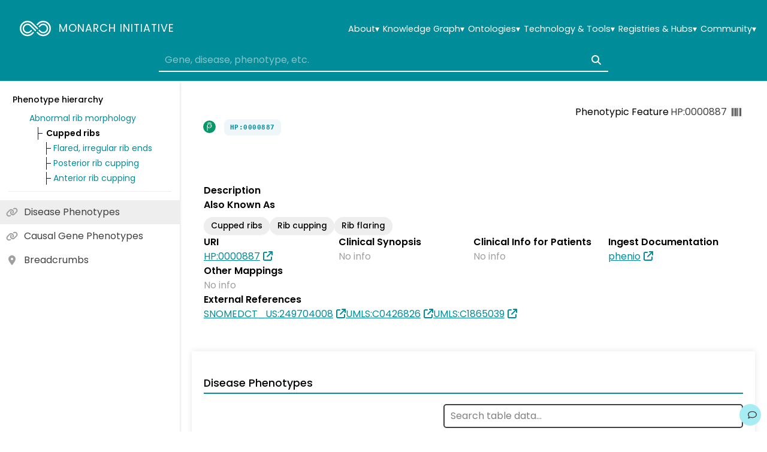

--- FILE ---
content_type: text/css
request_url: https://monarchinitiative.org/assets/AppTable-ptNgMrD7.css
body_size: 939
content:
.container[data-v-1a88fa08]{left:0;width:100%;overflow-x:auto;transform:translate(0)}.scroll[data-v-1a88fa08]{width:100%;overflow-x:auto}.table[data-v-1a88fa08]{width:100%;border-collapse:collapse;font-size:.9em;table-layout:auto}.cell[data-v-1a88fa08]{padding:3px 6px;gap:5px}.cell.left[data-v-1a88fa08]{justify-content:flex-start;text-align:left}.cell.center[data-v-1a88fa08]{justify-content:center;text-align:center}.cell.right[data-v-1a88fa08]{justify-content:flex-end;text-align:right}.cell.right button[data-v-1a88fa08]{order:-1}.th[data-v-1a88fa08],.td[data-v-1a88fa08]{padding:0;white-space:nowrap}.th.divider[data-v-1a88fa08],.td.divider[data-v-1a88fa08]{position:relative;min-width:20px}.th.divider[data-v-1a88fa08]:after,.td.divider[data-v-1a88fa08]:after{position:absolute;inset:0 calc(50% - 1px);background:#eee;content:""}.th[data-v-1a88fa08]{padding-bottom:3px;font-weight:600;text-transform:capitalize}.td[data-v-1a88fa08]{border-bottom:solid 2px #eeeeee}.emptyState[data-v-1a88fa08]{display:flex;flex-direction:column;align-items:center;justify-content:center;width:100%;height:100%;min-height:18em;gap:1em}.noResults[data-v-1a88fa08]{font-size:1.1em}


--- FILE ---
content_type: text/css
request_url: https://monarchinitiative.org/assets/HistoPheno-BSEexhiv.css
body_size: -172
content:
.title[data-v-9d75e2cc]{font-weight:500;text-align:left}


--- FILE ---
content_type: application/javascript
request_url: https://monarchinitiative.org/assets/HistoPheno-K69czrmO.js
body_size: 1453
content:
import{al as b,an as k,d as B,I as P,E as h,O as H,J as v,r as C,o as s,c as u,u as a,g as p,w as m,j as g,h as A,b as E,t as N,F as S,_ as O}from"./index-DXeiNMhx.js";import{A as V}from"./vue3-apexcharts.common-CGUOjJUy.js";const q=async i=>{const c=`${k}/histopheno/${i}`;return await b(c)},z={class:"title"},F={key:3},I=B({__name:"HistoPheno",props:{node:{}},setup(i){const c=P(),n=i,_=h(()=>({chart:{id:"histopheno",type:"bar",redrawOnParentResize:!0},colors:["#00acc1"],plotOptions:{bar:{horizontal:!0}},tooltip:{enabled:!1},xaxis:{title:{text:"# of Phenotypes"},axisBorder:{color:"#000000"},axisTicks:{show:!0,color:"#000000"}},yaxis:{labels:{formatter:r=>String(r).replace(/_/g," ")}},grid:{xaxis:{lines:{show:!1}},yaxis:{lines:{show:!1}}}})),f=h(()=>{var e;return(((e=d.value[0])==null?void 0:e.data.length)||1)*50+90}),{query:x,data:d,isLoading:y,isError:w}=H(async function(){var o,e;return[{name:"phenotypes",data:(e=(o=(await q(n.node.id||"")).items)==null?void 0:o.map(t=>({x:t.label,y:t.count})))==null?void 0:e.filter(t=>t.y)}]},[]);return v([()=>c.path,()=>n.node.id],x,{immediate:!0}),(r,l)=>{var e,t;const o=C("AppStatus");return s(),u(S,null,[a(y)?(s(),p(o,{key:0,code:"loading"},{default:m(()=>[g("Loading histopheno data")]),_:1})):a(w)?(s(),p(o,{key:1,code:"error"},{default:m(()=>[g("Error loading histopheno data")]),_:1})):A("",!0),E("p",z," Breakdown of phenotypes associated with "+N(n.node.name),1),(t=(e=a(d)[0])==null?void 0:e.data)!=null&&t.length?(s(),p(a(V),{key:2,type:"bar",options:_.value,series:a(d),height:f.value},null,8,["options","series","height"])):(s(),u("div",F,"No info"))],64)}}}),T=O(I,[["__scopeId","data-v-9d75e2cc"]]);export{T as default};


--- FILE ---
content_type: application/javascript
request_url: https://monarchinitiative.org/assets/category-phenotypic-feature-BLA1yWeJ.js
body_size: 206
content:
import{o as t,c as o,b as e}from"./index-DXeiNMhx.js";const c={xmlns:"http://www.w3.org/2000/svg",viewBox:"0 0 100 100",fill:"none",stroke:"currentColor"},n=e("circle",{cx:"50",cy:"42",r:"18"},null,-1),s=e("path",{d:"M32 42v41"},null,-1),r=e("path",{d:"M32 21s7-7 18-7 18 7 18 7"},null,-1),l=e("path",{d:"M55 43v-2h2v2h-2z"},null,-1),a=[n,s,r,l];function h(_,d){return t(),o("svg",c,[...a])}const u={render:h};export{u as default,h as render};


--- FILE ---
content_type: application/javascript
request_url: https://monarchinitiative.org/assets/publications-BlLyeMPG.js
body_size: 583
content:
import{al as c,C as o}from"./index-DXeiNMhx.js";const u="https://eutils.ncbi.nlm.nih.gov/entrez/eutils",l=`${u}/esummary.fcgi`,p=`${u}/efetch.fcgi`,g=async(e="")=>{const a=(await i([e]))[e],r=await d(e);return{...a,abstract:r}},i=async e=>{if(e=e.map(t=>t.replace("PMID:","")).map(t=>t.trim()).filter(t=>t),!e.length)return{};const a={db:"pubmed",retmode:"json",id:e.join(",")},{result:r}=await c(l,a);let n=o.mapValues(r,t=>{var s;return{id:t.uid,title:t.title,authors:(t.authors||[]).map(({name:m})=>m),date:new Date(t.epubdate),doi:((s=(t.articleids||[]).find(({idtype:m})=>m==="doi"))==null?void 0:s.value)||"",journal:t.fulljournalname}});return n=o.mapKeys(n,(t,s)=>"PMID:"+s),n},d=async(e="")=>(e=e.replace("PMID:",""),await c(p,{db:"pubmed",retmode:"text",rettype:"abstract",id:e},{},"text"));export{p as a,l as e,g};
